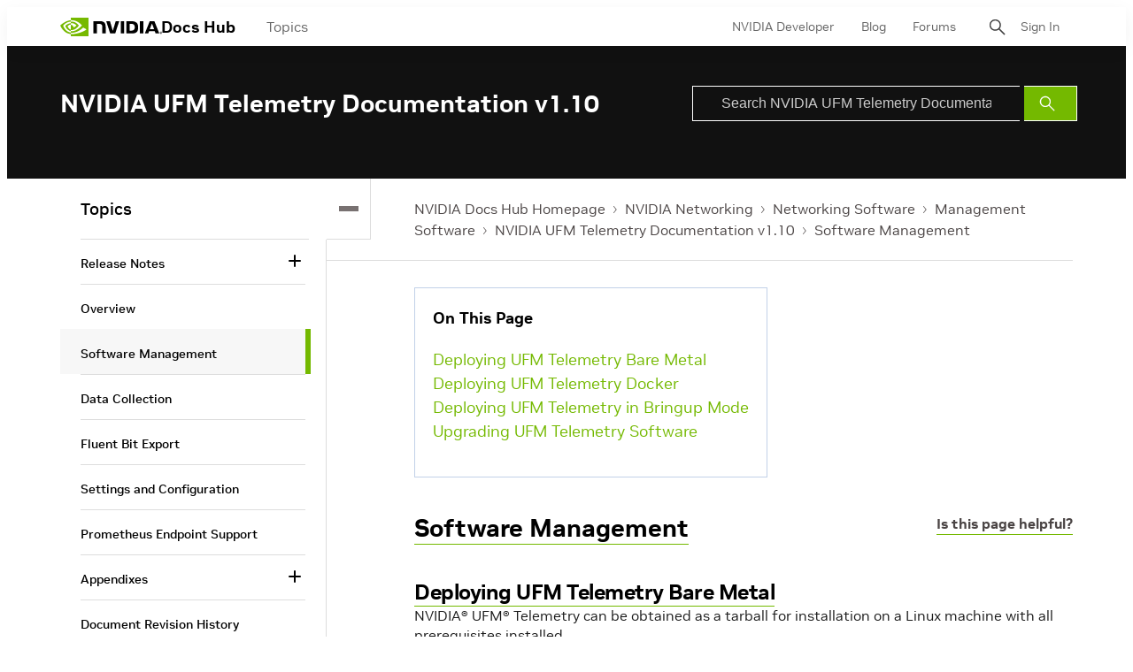

--- FILE ---
content_type: application/x-javascript;charset=utf-8
request_url: https://smetrics.nvidia.com/id?d_visid_ver=5.5.0&d_fieldgroup=A&mcorgid=F207D74D549850760A4C98C6%40AdobeOrg&mid=17346620911882110355415672351846164935&ts=1768944664374
body_size: -41
content:
{"mid":"17346620911882110355415672351846164935"}